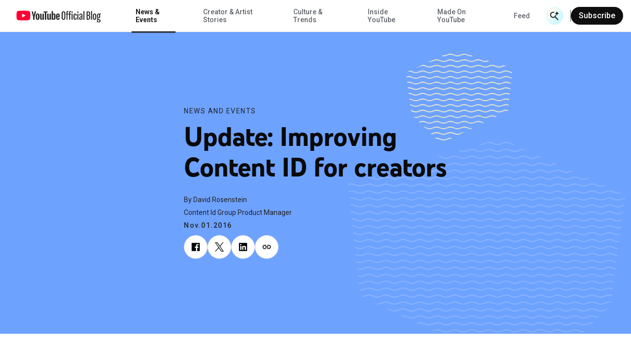

--- FILE ---
content_type: application/javascript
request_url: https://blog.youtube/static/youtube/js/7439.f606b09bce.min.js
body_size: 1646
content:
"use strict";(self.webpackChunkuniblog_author=self.webpackChunkuniblog_author||[]).push([[7439,7483],{7483:(e,t,i)=>{i.r(t),i.d(t,{ACTIONS:()=>c,default:()=>g});var s=i(3153),o=i(7561),n=i(9610),r=i(5232),l=i(6353),p=i(7874);const a="open",c={CLOSE:"YT/MOBILE_HEADER/CLOSE",OPEN:"YT/MOBILE_HEADER/OPEN"};class h extends l.Z{constructor(e){super(e),this.isMobileDrawerOpen=!1}update({type:e}){switch(e){case c.OPEN:this.openDrawer(),this.isMobileDrawerOpen=!0;break;case c.CLOSE:this.closeDrawer(),this.isMobileDrawerOpen=!1}}_elements(){this.elements.menuLinks=this.element?.querySelectorAll(".js-ga-yt-menu-link")}_events(){for(const e of this.elements.menuLinks)e.addEventListener("click",(({target:e})=>{this.store.dispatch(p.ACTIONS.TRACK_ANALYTICS,{event:"trackEvent",eventCategory:"navigation",eventAction:"navigation menu link click",eventLabel:`${e.innerText} - ${e.href}`,componentType:"navigation"}),s.Z.dispatchEvent(this.getGA4NavBarData(e))}))}getGA4NavBarData(e){return{event:"nav_click",module_name:(0,r.nI)()?"main nav":"mobile nav",link_text:e.innerText,link_url:e.href,link_type:n.RZ.INTERNAL,hit_timestamp:(0,o.XT)()}}openDrawer(){this.element.setAttribute("aria-hidden","false"),this.element.classList.add(a),this.store.dispatch(p.ACTIONS.TRACK_ANALYTICS,{event:"trackEvent",eventCategory:"navigation",eventAction:"navigation hamburger menu state",eventLabel:"open",componentType:"navigation"})}closeDrawer(){this.element.setAttribute("aria-hidden","true"),this.element.classList.remove(a),this.store.dispatch(p.ACTIONS.TRACK_ANALYTICS,{event:"trackEvent",eventCategory:"navigation",eventAction:"navigation hamburger menu state",eventLabel:"closed",componentType:"navigation"})}}const g=h},7439:(e,t,i)=>{i.r(t),i.d(t,{default:()=>u});var s=i(1020),o=i(7655),n=i(6376),r=i(6353),l=i(7483);const p="yt-social__list-copy-clipboard-trigger-clicked",a="yt-social__list-copy-clipboard-dialog-show",c=".yt-social__list-copy-clipboard-copy-link-wrapper-thick",h="yt-social__list-copy-clipboard-copy-link-wrapper-thick-show",g="yt-social__list-copy-clipboard-input-wrapper-input-copied-to-clipboard",m="yt-social__list-copy-clipboard-input-wrapper-input-selected",v="yt-social__list-copy-clipboard-copy-link-wrapper-button-copied";class d extends r.Z{constructor(e){super(e),this.isDialogOpen=!1}update({type:e,data:t}){e===s.p.PAYLOAD&&t===this.id&&this.isDialogOpen&&this.closeDialog()}_elements(){this.elements.popOverTrigger=this.element?.querySelector(".yt-social__list-copy-clipboard-trigger"),this.elements.popOverDialogWrapper=this.element?.querySelector(".yt-social__list-copy-clipboard-container"),this.elements.popOverDialog=this.element?.querySelector(".yt-social__list-copy-clipboard-dialog"),this.elements.popOverDialogInput=this.element?.querySelector(".yt-social__list-copy-clipboard-input-wrapper-input"),this.elements.popOverCopyButton=this.element?.querySelector(".yt-social__list-copy-clipboard-copy-link-wrapper-button"),this.elements.popOverTickIcon=this.element?.querySelector(c),this.elements.popOverCopyButtonSVG=this.element?.querySelector(`${c} > svg`),this.defaultButtonText=this.elements.popOverCopyButton.textContent,this.primaryColor=this.elements.popOverTrigger.style.getPropertyValue("background-color")}_events(){this.elements.popOverTrigger?.addEventListener("focus",(()=>{this.elements.popOverTrigger.style.backgroundColor=this.primaryColor})),this.elements.popOverTrigger?.addEventListener("click",(()=>{this.handleOpen(),this.store.dispatch(s.p.REGISTER,{id:this.id,handle:this.elements.popOverDialogWrapper?.parentElement})})),this.elements.popOverTrigger?.addEventListener("keyup",(e=>this.manageKeyUp(e))),this.elements.popOverDialogWrapper?.addEventListener("keyup",(e=>this.manageDialogKeyUp(e))),this.elements.popOverCopyButton?.addEventListener("click",(()=>{this.handleCopy()})),this.elements.popOverCopyButton?.addEventListener("keyup",(e=>this.manageCopyToClipBoardKeyUp(e)))}handleCopy(){this.elements.popOverDialogInput?.classList.remove(m),this.elements.popOverDialogInput?.classList.add(g),this.elements.popOverDialogInput?.select(),this.elements.popOverDialogInput.style.zIndex="1",this.elements.popOverDialogInput.style.transform="scale(1)",navigator.clipboard.writeText(this.elements.popOverDialogInput.value).then((()=>{const e=this.elements.popOverCopyButton?.getAttribute("copy-success");this.elements.popOverCopyButton?.classList.add(v),this.elements.popOverCopyButton.innerText=e,this.elements.popOverTickIcon?.classList.add(h)})).catch((e=>{n.Z.logError(e,"Failed to copy")}))}handleOpen(){this.elements.popOverDialogInput?.classList.remove(g),this.elements.popOverCopyButton?.classList.remove(v),this.elements.popOverTickIcon?.classList.remove(h),this.elements.popOverCopyButton.textContent=this.defaultButtonText,this.elements.popOverTrigger?.style.removeProperty("background-color"),this.toggleDialog(),this.elements.popOverDialogInput?.select(),this.elements.popOverDialogInput.style.zIndex="",this.elements.popOverDialogInput.style.transform="none",document.querySelector(".yt-header__navigation")?.classList.contains("open")&&this.store.dispatch(l.ACTIONS.CLOSE)}manageCopyToClipBoardKeyUp(e){e.key===o.R.Enter&&this.handleCopy()}manageDialogKeyUp(e){e.key===o.R.Escape&&(this.closeDialog(),this.elements.popOverTrigger?.focus())}manageKeyUp(e){e.key===o.R.Enter&&this.handleOpen()}toggleDialog(){this.isDialogOpen?this.closeDialog():this.openDialog()}closeDialog(){this.isDialogOpen=!1,this.elements.popOverDialog?.classList.remove(a),this.elements.popOverDialog?.setAttribute("aria-open","false"),this.elements.popOverDialog?.setAttribute("aria-hidden","true"),this.elements.popOverDialogInput?.classList.remove(m),this.elements.popOverTrigger?.classList.remove(p),this.elements.popOverTrigger.style.backgroundColor=this.primaryColor}openDialog(){this.isDialogOpen=!0,this.elements.popOverDialog?.classList.add(a),this.elements.popOverDialog?.setAttribute("aria-open","true"),this.elements.popOverDialog?.setAttribute("aria-hidden","false"),this.elements.popOverDialogInput?.classList.add(m),this.elements.popOverTrigger?.classList.add(p)}}const u=d}}]);

--- FILE ---
content_type: image/svg+xml
request_url: https://blog.youtube/static/blog_youtube/images/common/patterns-small.svg?version=pr20260120-1609
body_size: 4472
content:
<svg id="Layer_1" xmlns="http://www.w3.org/2000/svg"  x="0px" y="0px" viewBox="0 0 112 102" enable-background="new 0 0 112 102" xml:space="preserve">

<defs>
  <style>
    g {
      display: none;
    }
    g:target {
      display: inline;
    }
  </style>
</defs>

<pattern width="38" height="21" viewBox="0 0 38 21" id="ConfettiPattern" patternUnits="userSpaceOnUse" x="0" y="0">
    <path d="M0 0v1.61l.22.58 1.46-1.06L1.05 0H0z" fill="#231F20"/>
    <path d="M21.6 2.93l2.25.53 1.5.73.31-1.73-3.32-1.07-.74 1.54z" fill="#231F20"/>
    <path d="M12.63 7.04l-.26 1.67 2.3-.07 1.67.3-.2-1.74-3.51-.16z" fill="#231F20"/>
    <path d="M10.65 0H8.63l-.79 1.65 1.72.66L10.65 0z" fill="#231F20"/>
    <path d="M30.98 7.68l.56 1.68L35.7 8.3l-.72-1.63-4 1.02z" fill="#231F20"/>
    <path d="M3.02 7.25L5.34 9.9l1.2-1.04L4.1 6.1l-1.1 1.15z" fill="#231F20"/>
    <path d="M11.06 4.34l-3.52.69.41 1.46 1.59-.33 2.09-.2-.28-.51-.29-1.1z" fill="#231F20"/>
    <path d="M27.43 0l.4.44L29 2.1l.33-.47.89-.76-.76-.87h-2.03z" fill="#231F20"/>
    <path d="M1.4 3.96L0 3.7v3.16l.7-.02.7-2.88z" fill="#231F20"/>
    <path d="M25.23 8.83l-1.4-2.64-1.63.86 1.54 3.04 1.49-1.26z" fill="#231F20"/>
    <path d="M35.03 1.97L33.4 1.1l-1.87 2.86 1.9.54 1.6-2.53z" fill="#231F20"/>
    <path d="M20.84 0h-3.49l-.2.73 3.48.47.2-1.2z" fill="#231F20"/>
    <path d="M6.22 3.73l.08-1.76-3.29.12.2 1.52 3.01.12z" fill="#231F20"/>
    <path d="M30.02 6.42l-1.34-2.87-1.41.74 1.01 2.72 1.74-.59z" fill="#231F20"/>
    <path d="M15.48 4.36L14.93.98l-1.83.7.54 2.93 1.84-.25z" fill="#231F20"/>
    <path d="M17.18 5.92l1.43 1.36 2.28-2.5-1.22-1.23-2.49 2.37z" fill="#231F20"/>
    <path d="M0 8.79v3.42l.22.58 1.46-1.06L.04 8.77 0 8.79z" fill="#231F20"/>
    <path d="M21.6 13.53l2.25.54 1.5.72.31-1.72-3.32-1.08-.74 1.54z" fill="#231F20"/>
    <path d="M12.63 17.65l-.26 1.67 2.3-.08 1.67.3-.2-1.74-3.51-.15z" fill="#231F20"/>
    <path d="M9.56 8.66l-1.72 3.6 1.72.65 1.77-3.75-1.77-.5z" fill="#231F20"/>
    <path d="M30.98 18.29l.56 1.68 4.16-1.07-.72-1.63-4 1.02z" fill="#231F20"/>
    <path d="M3.02 17.85l2.32 2.67 1.2-1.05L4.1 16.7l-1.1 1.15z" fill="#231F20"/>
    <path d="M11.06 14.95l-3.52.68.41 1.46 1.59-.33 2.09-.2-.28-.51-.29-1.1z" fill="#231F20"/>
    <path d="M26.78 9.86l1.05 1.18L29 12.7l.34-.47.88-.75-2.29-2.65-1.15 1.03z" fill="#231F20"/>
    <path d="M0 17.46l.7-.02.7-2.87L0 14.3v3.16z" fill="#231F20"/>
    <path d="M22.2 17.66l1.54 3.03 1.49-1.26-1.4-2.63-1.63.86z" fill="#231F20"/>
    <path d="M33.4 11.7l-1.87 2.87 1.9.53 1.6-2.52-1.63-.87z" fill="#231F20"/>
    <path d="M17.35 10.6l-.2.74 3.48.46.3-1.67-3.46-.37-.12.84z" fill="#231F20"/>
    <path d="M6.22 14.33l.08-1.76-3.29.12.2 1.53 3.01.11z" fill="#231F20"/>
    <path d="M27.27 14.9l1.01 2.71 1.74-.59-1.34-2.87-1.41.75z" fill="#231F20"/>
    <path d="M14.93 11.59l-1.83.69.54 2.93 1.84-.25-.55-3.38z" fill="#231F20"/>
    <path d="M20.9 15.38l-1.23-1.23-2.49 2.38 1.43 1.36 2.28-2.5z" fill="#231F20"/>
    <path d="M0 19.18V21h1.05L.04 19.17l-.04.01z" fill="#231F20"/>
    <path d="M8.63 21h2.02l.68-1.44-1.77-.51L8.63 21z" fill="#231F20"/>
    <path d="M26.78 20.26l.65.74h2.03l-1.53-1.77-1.15 1.03z" fill="#231F20"/>
    <path d="M17.36 21h3.48l.08-.48-3.45-.37-.11.84z" fill="#231F20"/>
    <path d="M37.13 0l.45.67.42 1.12V0h-.87z" fill="#231F20"/>
    <path d="M36.66 6.9L38 6.86V3.7l-.5-.09-.84 3.28z" fill="#231F20"/>
    <path d="M36.33 9.4l1.25 1.87.42 1.12V8.82l-.03-.05-1.64.64z" fill="#231F20"/>
    <path d="M36.66 17.5l1.34-.04v-3.14l-.5-.1-.84 3.28z" fill="#231F20"/>
    <path d="M36.33 19.8l.8 1.2H38v-1.78l-.03-.05-1.64.63z" fill="#231F20"/>
  </pattern>
  <pattern width="38" height="21" viewBox="0 0 38 21" id="PlusPattern" patternUnits="userSpaceOnUse" x="0" y="0">
    <path d="M9.95.38v.94h.8V.38h.97V0H8.97v.38h.98z" fill="#231F20"/>
    <path d="M.46 1.32h.8V.38h.97V0H0v.38h.46v.94z" fill="#231F20"/>
    <path d="M19.43.38v.94h.8V.38h.97V0h-2.75v.38h.98z" fill="#231F20"/>
    <path d="M38 0h-.58v.38H38V0z" fill="#231F20"/>
    <path d="M28.91.38v.94h.8V.38h.98V0h-2.75v.38h.97z" fill="#231F20"/>
    <path d="M15.49 1.3h-.8v.94h-.98V3h.98v.94h.8V3h.97v-.76h-.97V1.3z" fill="#231F20"/>
    <path d="M6 1.3h-.8v.94h-.98V3h.98v.94H6V3h.98v-.76H6V1.3z" fill="#231F20"/>
    <path d="M24.97 1.3h-.8v.94h-.98V3h.98v.94h.8V3h.98v-.76h-.98V1.3z" fill="#231F20"/>
    <path d="M34.46 1.3h-.8v.94h-.98V3h.98v.94h.8V3h.97v-.76h-.97V1.3z" fill="#231F20"/>
    <path d="M10.74 3.93h-.8v.94h-.97v.76h.98v.94h.8v-.94h.97v-.76h-.98v-.94z" fill="#231F20"/>
    <path d="M.46 6.57h.8v-.94h.97v-.76h-.97v-.94h-.8v.94H0v.76h.46v.94z" fill="#231F20"/>
    <path d="M20.23 3.93h-.8v.94h-.98v.76h.98v.94h.8v-.94h.97v-.76h-.97v-.94z" fill="#231F20"/>
    <path d="M38 4.87h-.58v.76H38v-.76z" fill="#231F20"/>
    <path d="M29.71 3.93h-.8v.94h-.97v.76h.97v.94h.8v-.94h.98v-.76h-.98v-.94z" fill="#231F20"/>
    <path d="M15.49 6.56h-.8v.93h-.98v.76h.98v.94h.8v-.94h.97V7.5h-.97v-.93z" fill="#231F20"/>
    <path d="M6 6.56h-.8v.93h-.98v.76h.98v.94H6v-.94h.98V7.5H6v-.93z" fill="#231F20"/>
    <path d="M24.97 6.56h-.8v.93h-.98v.76h.98v.94h.8v-.94h.98V7.5h-.98v-.93z" fill="#231F20"/>
    <path d="M34.46 6.56h-.8v.93h-.98v.76h.98v.94h.8v-.94h.97V7.5h-.97v-.93z" fill="#231F20"/>
    <path d="M10.74 9.18h-.8v.94h-.97v.76h.98v.94h.8v-.94h.97v-.76h-.98v-.94z" fill="#231F20"/>
    <path d="M.46 11.82h.8v-.94h.97v-.76h-.97v-.94h-.8v.94H0v.76h.46v.94z" fill="#231F20"/>
    <path d="M20.23 9.18h-.8v.94h-.98v.76h.98v.94h.8v-.94h.97v-.76h-.97v-.94z" fill="#231F20"/>
    <path d="M38 10.12h-.58v.76H38v-.76z" fill="#231F20"/>
    <path d="M29.71 9.18h-.8v.94h-.97v.76h.97v.94h.8v-.94h.98v-.76h-.98v-.94z" fill="#231F20"/>
    <path d="M15.49 11.8h-.8v.94h-.98v.76h.98v.94h.8v-.94h.97v-.76h-.97v-.93z" fill="#231F20"/>
    <path d="M6 11.8h-.8v.94h-.98v.76h.98v.94H6v-.94h.98v-.76H6v-.93z" fill="#231F20"/>
    <path d="M24.97 11.8h-.8v.94h-.98v.76h.98v.94h.8v-.94h.98v-.76h-.98v-.93z" fill="#231F20"/>
    <path d="M34.46 11.8h-.8v.94h-.98v.76h.98v.94h.8v-.94h.97v-.76h-.97v-.93z" fill="#231F20"/>
    <path d="M10.74 14.43h-.8v.94h-.97v.76h.98v.94h.8v-.94h.97v-.76h-.98v-.94z" fill="#231F20"/>
    <path d="M.46 17.07h.8v-.94h.97v-.76h-.97v-.94h-.8v.94H0v.76h.46v.94z" fill="#231F20"/>
    <path d="M20.23 14.43h-.8v.94h-.98v.76h.98v.94h.8v-.94h.97v-.76h-.97v-.94z" fill="#231F20"/>
    <path d="M38 15.37h-.58v.76H38v-.76z" fill="#231F20"/>
    <path d="M29.71 14.43h-.8v.94h-.97v.76h.97v.94h.8v-.94h.98v-.76h-.98v-.94z" fill="#231F20"/>
    <path d="M15.49 17.06h-.8v.93h-.98v.77h.98v.94h.8v-.94h.97v-.77h-.97v-.93z" fill="#231F20"/>
    <path d="M6 17.06h-.8v.93h-.98v.77h.98v.94H6v-.94h.98v-.77H6v-.93z" fill="#231F20"/>
    <path d="M24.97 17.06h-.8v.93h-.98v.77h.98v.94h.8v-.94h.98v-.77h-.98v-.93z" fill="#231F20"/>
    <path d="M34.46 17.06h-.8v.93h-.98v.77h.98v.94h.8v-.94h.97v-.77h-.97v-.93z" fill="#231F20"/>
    <path d="M10.74 20.62v-.94h-.8v.94h-.97V21h2.75v-.38h-.98z" fill="#231F20"/>
    <path d="M1.26 20.62v-.94h-.8v.94H0V21h2.23v-.38h-.97z" fill="#231F20"/>
    <path d="M20.23 20.62v-.94h-.8v.94h-.98V21h2.75v-.38h-.97z" fill="#231F20"/>
    <path d="M38 20.62h-.58V21H38v-.38z" fill="#231F20"/>
    <path d="M29.71 20.62v-.94h-.8v.94h-.97V21h2.75v-.38h-.98z" fill="#231F20"/>
  </pattern>
  <pattern width="38" height="21" viewBox="0 0 38 21" id="RainbowPattern" patternUnits="userSpaceOnUse" x="0" y="0">
    <path d="M1.97 1.96c.29.09.55-.24.68-.25.13-.01.64.1.44-.76A2.2 2.2 0 002.47 0H0v.62A.95.95 0 01.27.55c.86-.08 1.41 1.33 1.7 1.4z" fill="#231F20"/>
    <path d="M21.23 7.06c.05.17.7.16 1.05 0 .35-.16.74-1.35 1.6-1.32.87.03 1.22 1.5 1.5 1.63.26.13.57-.17.67-.16.1 0 .63.18.55-.7-.08-.87-1.31-2.3-2.79-2.37-1.48-.07-2.54.87-3.18 2.41-.1.22.55.34.6.51z" fill="#231F20"/>
    <path d="M8.48 1.98C8.56 1.65 9.1.2 9.6.24c.5.04.55 1.72.99 1.81.43.1.66.2.8 0 .13-.19.38.2.5-.07.1-.27.4-.08.22-.9-.1-.38-.27-.75-.51-1.08H7.42c-.3.48-.48 1.02-.52 1.58-.1 1.3 1.49.81 1.58.4z" fill="#231F20"/>
    <path d="M33.33 3.96C32 3.8 30.8 5.15 30.5 6.42c-.3 1.28 1.34 1.03 1.5.63.12-.3.9-1.66 1.38-1.55.5.11.27 1.79.68 1.94.42.16.62.29.79.12.17-.17.34.25.5 0 .17-.25.43 0 .38-.84-.05-.85-.78-2.58-2.39-2.76z" fill="#231F20"/>
    <path d="M16.76 1.6c.2.19.47.07.84-.12.38-.18.6-1.02 1.41-.94.8.09.84 1.33 1.06 1.57.22.24.6 0 .6 0s.78.56.9-.33c.02-.66-.23-1.3-.69-1.79h-4.14c-.26.3-.46.65-.58 1.03-.14.44.4.4.6.59z" fill="#231F20"/>
    <path d="M26.34 1.84c.3-.05.55.18.83.1.53-.18.79-1.34 1.38-1.38.6-.04.66 1.2 1 1.5.44.4 1.33.1 1.38-.36A3.3 3.3 0 0030.4 0h-3.7c-.36.44-.63.92-.8 1.44-.1.26.17.46.44.4z" fill="#231F20"/>
    <path d="M12.49 7.36c.27-.1.57.09.83-.05.5-.26.52-1.45 1.1-1.6.59-.14.88 1.08 1.26 1.3.51.33 1.33-.12 1.3-.59-.05-.47-.87-2.48-2.59-2.22-1.72.26-2.22 1.67-2.42 2.85-.05.26.25.41.52.31z" fill="#231F20"/>
    <path d="M3.64 6.87c.14-.26.53-1.35 1.1-1.25.57.1.52 1.33.7 1.57.19.25.64.68 1.1.31.45-.36.46 0 .37-.73-.1-.72-.48-2.35-1.98-2.58-1.5-.23-2.55 1.47-2.68 2.33-.13.87.4.5.79.57.38.07.46.04.6-.22z" fill="#231F20"/>
    <path d="M1.97 12.51c.29.1.55-.23.68-.24.13-.01.64.1.44-.77-.2-.85-1.63-2.08-3.09-1.97v1.63a.85.85 0 01.27-.07c.86-.08 1.41 1.34 1.7 1.42z" fill="#231F20"/>
    <path d="M23.8 14.68c-1.47-.07-2.53.87-3.17 2.41-.09.22.55.33.6.51.05.18.7.16 1.05 0 .35-.16.74-1.35 1.6-1.32.87.03 1.22 1.5 1.5 1.63.27.12.57-.16.67-.16.1 0 .63.18.55-.7-.08-.87-1.31-2.3-2.8-2.37z" fill="#231F20"/>
    <path d="M12.11 11.63c-.18-.81-1.18-2.43-2.8-2.37-1.36.06-2.32 1.56-2.41 2.86-.1 1.31 1.49.82 1.58.4.08-.32.62-1.78 1.12-1.74.5.04.55 1.72.99 1.82.43.09.66.18.8 0 .13-.2.38.18.5-.08.1-.26.4-.07.22-.89z" fill="#231F20"/>
    <path d="M33.33 14.5c-1.36-.15-2.55 1.19-2.85 2.46-.3 1.27 1.34 1.03 1.5.65.12-.32.9-1.66 1.38-1.55.5.11.27 1.78.68 1.94.42.16.62.29.79.12.16-.17.34.24.5 0 .17-.24.42-.02.38-.85-.05-.83-.77-2.6-2.38-2.77z" fill="#231F20"/>
    <path d="M21.56 12.34a2.58 2.58 0 00-.67-1.79 2.8 2.8 0 00-1.75-.89 2.81 2.81 0 00-1.86.42c-.55.35-.95.88-1.12 1.5-.14.43.4.4.6.57.2.18.47.06.84-.12.38-.18.6-1.02 1.41-.94.8.08.84 1.33 1.05 1.57.22.24.6 0 .6 0s.79.56.9-.32z" fill="#231F20"/>
    <path d="M30.93 12.24c.04-.44-.38-2.59-2.12-2.63-1.74-.04-2.5 1.27-2.92 2.38-.09.25.18.45.45.4.28-.05.55.18.83.09.53-.17.79-1.34 1.38-1.38.6-.04.66 1.21 1 1.5.44.4 1.33.12 1.38-.36z" fill="#231F20"/>
    <path d="M14.39 14.75c-1.72.26-2.22 1.68-2.42 2.84-.05.27.25.42.52.33.26-.1.57.08.83-.06.5-.26.52-1.45 1.1-1.6.59-.14.88 1.09 1.26 1.31.51.33 1.33-.13 1.3-.6-.05-.46-.87-2.48-2.59-2.22z" fill="#231F20"/>
    <path d="M4.94 14.73c-1.5-.23-2.57 1.47-2.69 2.33-.12.86.4.5.79.57.38.06.46.04.6-.21.14-.26.53-1.36 1.1-1.25.57.1.52 1.32.7 1.57.2.25.64.67 1.1.3.46-.36.47 0 .37-.72-.1-.73-.47-2.36-1.97-2.59z" fill="#231F20"/>
    <path d="M36.02 0a4.53 4.53 0 00-.86 1.8c-.05.23.6.26.68.42.1.16.73.07 1.02-.15.3-.21.5-1.17 1.14-1.45V0h-1.98z" fill="#231F20"/>
    <path d="M35.16 12.34c-.05.23.6.26.68.42.1.17.73.08 1.02-.14.3-.22.5-1.17 1.14-1.45V9.54h-.04c-1.47.12-2.39 1.2-2.8 2.8z" fill="#231F20"/>
    <path d="M0 21h2.47A3.26 3.26 0 000 19.98V21z" fill="#231F20"/>
    <path d="M9.3 19.72c-.8.03-1.46.57-1.89 1.28h4.19c-.48-.68-1.26-1.32-2.3-1.28z" fill="#231F20"/>
    <path d="M19.14 20.12a2.8 2.8 0 00-2.4.88h4.14a2.54 2.54 0 00-1.74-.88z" fill="#231F20"/>
    <path d="M28.8 20.06a2.6 2.6 0 00-2.1.94h3.7a1.95 1.95 0 00-1.6-.94z" fill="#231F20"/>
    <path d="M36.02 21H38v-1.02h-.03A2.8 2.8 0 0036.02 21z" fill="#231F20"/>
  </pattern>
  <pattern width="39" height="21" viewBox="0 0 39 21" id="WavePattern" patternUnits="userSpaceOnUse" x="0" y="0">
    <path d="M32.95 0A7.6 7.6 0 0039 .2V0h-6.05z" fill="#231F20"/>
    <path d="M13.53 0H6.98a7.62 7.62 0 006.55 0z" fill="#231F20"/>
    <path d="M0 0v.23L.55 0H0z" fill="#231F20"/>
    <path d="M26.5 0h-6.53a7.63 7.63 0 006.54 0z" fill="#231F20"/>
    <path d="M33.16 4.51a7.65 7.65 0 00-6.86 0 6.79 6.79 0 01-6.12 0 7.65 7.65 0 00-6.86 0 6.79 6.79 0 01-6.11 0 7.65 7.65 0 00-6.86 0L0 4.67v.81c.24-.09.48-.19.7-.3a6.81 6.81 0 016.12 0 7.63 7.63 0 006.86 0 6.81 6.81 0 016.12 0 7.63 7.63 0 006.86 0 6.81 6.81 0 016.12 0 7.58 7.58 0 006.2.28v-.82a6.8 6.8 0 01-5.82-.13z" fill="#231F20"/>
    <path d="M33.16 9.76a7.65 7.65 0 00-6.86 0 6.79 6.79 0 01-6.12 0 7.66 7.66 0 00-6.86 0 6.79 6.79 0 01-6.11 0 7.65 7.65 0 00-6.86 0L0 9.92v.81c.24-.08.47-.18.7-.3a6.81 6.81 0 016.12 0 7.63 7.63 0 006.86 0 6.81 6.81 0 016.12 0 7.62 7.62 0 006.87 0 6.81 6.81 0 016.12 0 7.58 7.58 0 006.21.29v-.83a6.8 6.8 0 01-5.84-.13z" fill="#231F20"/>
    <path d="M33.16 15a7.63 7.63 0 00-6.86 0 6.81 6.81 0 01-6.12 0 7.63 7.63 0 00-6.86 0 6.81 6.81 0 01-6.11 0 7.62 7.62 0 00-6.86 0l-.35.16v.82c.24-.1.48-.19.7-.3a6.79 6.79 0 016.12 0 7.65 7.65 0 006.86 0 6.79 6.79 0 016.12 0 7.65 7.65 0 006.86 0 6.79 6.79 0 016.12 0 7.6 7.6 0 006.2.27v-.81a6.8 6.8 0 01-5.82-.14z" fill="#231F20"/>
    <path d="M33.16 20.27a7.65 7.65 0 00-6.86 0 6.81 6.81 0 01-6.12 0 7.65 7.65 0 00-6.86 0 6.81 6.81 0 01-6.11 0 7.65 7.65 0 00-6.86 0l-.35.15V21h.56l.14-.07a6.79 6.79 0 016.12 0l.15.07h6.57l.15-.07a6.79 6.79 0 016.12 0l.15.07h6.57l.15-.07a6.79 6.79 0 016.12 0l.15.07h6.06v-.6a6.81 6.81 0 01-5.85-.13z" fill="#231F20"/>
  </pattern>
<g id="sail-pattern-4-s">
	<path d="M41.57 90.28s76.64-23.92 55.86-53.71C76.64 6.77 5.19-12.05 1.3 10.69c-4.33 22.75 40.27 79.59 40.27 79.59z" stroke="transparent" fill="url(#ConfettiPattern)"/>
</g>
<g id="sail-pattern-3-s">
	<path d="M41.57 90.28s76.64-23.92 55.86-53.71C76.64 6.77 5.19-12.05 1.3 10.69c-4.33 22.75 40.27 79.59 40.27 79.59z" stroke="transparent" fill="url(#PlusPattern)"/>
</g>
<g id="sail-pattern-1-s">
	 <path d="M41.57 90.28s76.64-23.92 55.86-53.71C76.64 6.77 5.19-12.05 1.3 10.69c-4.33 22.75 40.27 79.59 40.27 79.59z" stroke="transparent" fill="url(#RainbowPattern)"/>
</g>
<g id="sail-pattern-2-s">
	 <path d="M41.57 90.28s76.64-23.92 55.86-53.71C76.64 6.77 5.19-12.05 1.3 10.69c-4.33 22.75 40.27 79.59 40.27 79.59z" stroke="transparent" fill="url(#WavePattern)"/>
</g>

<g id="rainbow-pattern-4-s">
	 <path d="M110.46 43.85C98.91 22.02 79.6-3.15 41.74 1.67 3.9 6.6-.65 51.8 1.36 60.74 3.43 70.27 23.4 74.18 32.34 65c6.58-6.86 5.06-32.7 18.28-33.26 13.22-.56 21.28 22.87 33.22 25.1 6.41 1.2 11.36-4.24 17.9-3.82 6 .48 11.34-4.25 8.72-9.16z" stroke="transparent" fill="url(#ConfettiPattern)"/>
</g>
<g id="rainbow-pattern-3-s">
	<path d="M110.46 43.85C98.91 22.02 79.6-3.15 41.74 1.67 3.9 6.6-.65 51.8 1.36 60.74 3.43 70.27 23.4 74.18 32.34 65c6.58-6.86 5.06-32.7 18.28-33.26 13.22-.56 21.28 22.87 33.22 25.1 6.41 1.2 11.36-4.24 17.9-3.82 6 .48 11.34-4.25 8.72-9.16z" stroke="transparent" fill="url(#PlusPattern)"/>
</g>
<g id="rainbow-pattern-1-s">
	 <path d="M110.46 43.85C98.91 22.02 79.6-3.15 41.74 1.67 3.9 6.6-.65 51.8 1.36 60.74 3.43 70.27 23.4 74.18 32.34 65c6.58-6.86 5.06-32.7 18.28-33.26 13.22-.56 21.28 22.87 33.22 25.1 6.41 1.2 11.36-4.24 17.9-3.82 6 .48 11.34-4.25 8.72-9.16z" stroke="transparent" fill="url(#RainbowPattern)"/>
</g>
<g id="rainbow-pattern-2-s">
	<path d="M110.46 43.85C98.91 22.02 79.6-3.15 41.74 1.67 3.9 6.6-.65 51.8 1.36 60.74 3.43 70.27 23.4 74.18 32.34 65c6.58-6.86 5.06-32.7 18.28-33.26 13.22-.56 21.28 22.87 33.22 25.1 6.41 1.2 11.36-4.24 17.9-3.82 6 .48 11.34-4.25 8.72-9.16z" stroke="transparent" fill="url(#WavePattern)"/>
</g>

<g id="hexagon-pattern-4-s">
  <path d="M101 16.87L46.12.6 1 21.07l5.23 39.69L33.7 87.61l62.87-30.2L101 16.87z" stroke="transparent" fill="url(#ConfettiPattern)"/>
</g>
<g id="hexagon-pattern-3-s">
	<path d="M101 16.87L46.12.6 1 21.07l5.23 39.69L33.7 87.61l62.87-30.2L101 16.87z" stroke="transparent" fill="url(#PlusPattern)"/>
</g>
<g id="hexagon-pattern-1-s">
	 <path d="M101 16.87L46.12.6 1 21.07l5.23 39.69L33.7 87.61l62.87-30.2L101 16.87z" stroke="transparent" fill="url(#RainbowPattern)"/>
</g>
<g id="hexagon-pattern-2-s">
	 <path d="M101 16.87L46.12.6 1 21.07l5.23 39.69L33.7 87.61l62.87-30.2L101 16.87z" stroke="transparent" fill="url(#WavePattern)"/>
</g>

<g id="bean-pattern-4-s">
  <path d="M1.94 50.33h0c-3.45-9.1-.48-20.01 6.6-29.3 7.09-9.3 18.22-16.9 30.9-19.34 14.18-2.73 27.94-.56 38.74 4.47 10.82 5.03 18.6 12.9 20.92 21.5h0c.5 1.87.5 3.36.14 4.56A5.54 5.54 0 0197 35.13c-2.24 1.57-5.83 2.38-10.24 2.89-2.57.3-5.35.5-8.25.7-2.06.15-4.18.3-6.32.5-5.11.45-10.27 1.17-14.78 2.68h0c-4.9 1.65-10.31 4.09-15.79 6.55l-.48.22C35.5 51.2 29.8 53.75 24.51 55.5c-5.3 1.75-10.12 2.69-14.03 2.06-1.94-.3-3.64-1-5.07-2.16a11.67 11.67 0 01-3.47-5.08z" stroke="transparent" fill="url(#ConfettiPattern)"/>
</g>
<g id="bean-pattern-3-s">
	<path d="M1.94 50.33h0c-3.45-9.1-.48-20.01 6.6-29.3 7.09-9.3 18.22-16.9 30.9-19.34 14.18-2.73 27.94-.56 38.74 4.47 10.82 5.03 18.6 12.9 20.92 21.5h0c.5 1.87.5 3.36.14 4.56A5.54 5.54 0 0197 35.13c-2.24 1.57-5.83 2.38-10.24 2.89-2.57.3-5.35.5-8.25.7-2.06.15-4.18.3-6.32.5-5.11.45-10.27 1.17-14.78 2.68h0c-4.9 1.65-10.31 4.09-15.79 6.55l-.48.22C35.5 51.2 29.8 53.75 24.51 55.5c-5.3 1.75-10.12 2.69-14.03 2.06-1.94-.3-3.64-1-5.07-2.16a11.67 11.67 0 01-3.47-5.08z" stroke="transparent" fill="url(#PlusPattern)"/>
</g>
<g id="bean-pattern-1-s">
	<path d="M1.94 50.33h0c-3.45-9.1-.48-20.01 6.6-29.3 7.09-9.3 18.22-16.9 30.9-19.34 14.18-2.73 27.94-.56 38.74 4.47 10.82 5.03 18.6 12.9 20.92 21.5h0c.5 1.87.5 3.36.14 4.56A5.54 5.54 0 0197 35.13c-2.24 1.57-5.83 2.38-10.24 2.89-2.57.3-5.35.5-8.25.7-2.06.15-4.18.3-6.32.5-5.11.45-10.27 1.17-14.78 2.68h0c-4.9 1.65-10.31 4.09-15.79 6.55l-.48.22C35.5 51.2 29.8 53.75 24.51 55.5c-5.3 1.75-10.12 2.69-14.03 2.06-1.94-.3-3.64-1-5.07-2.16a11.67 11.67 0 01-3.47-5.08z" stroke="transparent" fill="url(#RainbowPattern)"/>
</g>
<g id="bean-pattern-2-s">
	 <path d="M1.94 50.33h0c-3.45-9.1-.48-20.01 6.6-29.3 7.09-9.3 18.22-16.9 30.9-19.34 14.18-2.73 27.94-.56 38.74 4.47 10.82 5.03 18.6 12.9 20.92 21.5h0c.5 1.87.5 3.36.14 4.56A5.54 5.54 0 0197 35.13c-2.24 1.57-5.83 2.38-10.24 2.89-2.57.3-5.35.5-8.25.7-2.06.15-4.18.3-6.32.5-5.11.45-10.27 1.17-14.78 2.68h0c-4.9 1.65-10.31 4.09-15.79 6.55l-.48.22C35.5 51.2 29.8 53.75 24.51 55.5c-5.3 1.75-10.12 2.69-14.03 2.06-1.94-.3-3.64-1-5.07-2.16a11.67 11.67 0 01-3.47-5.08z" stroke="transparent" fill="url(#WavePattern)"/>
</g>

<g id="triangle-pattern-4-s">
  <path d="M100.03 73.78L27.98 1 .95 99.88l99.08-26.1z" stroke="transparent" fill="url(#ConfettiPattern)"/>
</g>
<g id="triangle-pattern-3-s">
	<path d="M100.03 73.78L27.98 1 .95 99.88l99.08-26.1z" stroke="transparent" fill="url(#PlusPattern)"/>
</g>
<g id="triangle-pattern-1-s">
	<path d="M100.03 73.78L27.98 1 .95 99.88l99.08-26.1z" stroke="transparent" fill="url(#RainbowPattern)"/>
</g>
<g id="triangle-pattern-2-s">
	 <path d="M100.03 73.78L27.98 1 .95 99.88l99.08-26.1z" stroke="transparent" fill="url(#WavePattern)"/>
</g>
</svg>




